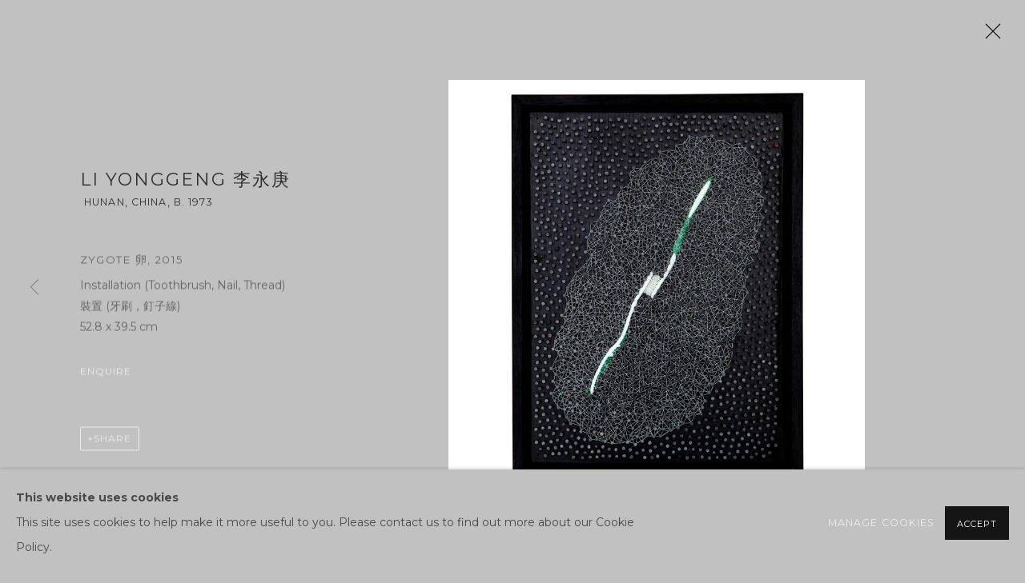

--- FILE ---
content_type: text/html; charset=utf-8
request_url: https://galeriedumonde.com/artists/159-li-yonggeng/works/1427-li-yonggeng-zygote-2015/
body_size: 10877
content:



                        
    <!DOCTYPE html>
    <!-- Site by Artlogic - https://artlogic.net -->
    <html lang="en">
        <head>
            <meta charset="utf-8">
            <title>Li Yonggeng 李永庚, Zygote 卵, 2015 | gdm</title>
        <meta property="og:site_name" content="gdm" />
        <meta property="og:title" content="Li Yonggeng 李永庚, Zygote 卵, 2015" />
        <meta property="og:description" content="Li Yonggeng 李永庚 Zygote 卵, 2015 Installation (Toothbrush, Nail, Thread) 裝置 (牙刷，釘子線) 52.8 x 39.5 cm" />
        <meta property="og:image" content="https://artlogic-res.cloudinary.com/w_1200,h_630,c_fill,f_auto,fl_lossy,q_auto/artlogicstorage/galeriedumonde/images/view/cb28e7a8b939826671d098a6b4ee2963j/gdm-li-yonggeng-zygote-2015.jpg" />
        <meta property="og:image:width" content="1200" />
        <meta property="og:image:height" content="630" />
        <meta property="twitter:card" content="summary_large_image">
        <meta property="twitter:url" content="https://galeriedumonde.com/artists/159-li-yonggeng/works/1427-li-yonggeng-zygote-2015/">
        <meta property="twitter:title" content="Li Yonggeng 李永庚, Zygote 卵, 2015">
        <meta property="twitter:description" content="Li Yonggeng 李永庚 Zygote 卵, 2015 Installation (Toothbrush, Nail, Thread) 裝置 (牙刷，釘子線) 52.8 x 39.5 cm">
        <meta property="twitter:text:description" content="Li Yonggeng 李永庚 Zygote 卵, 2015 Installation (Toothbrush, Nail, Thread) 裝置 (牙刷，釘子線) 52.8 x 39.5 cm">
        <meta property="twitter:image" content="https://artlogic-res.cloudinary.com/w_1200,h_630,c_fill,f_auto,fl_lossy,q_auto/artlogicstorage/galeriedumonde/images/view/cb28e7a8b939826671d098a6b4ee2963j/gdm-li-yonggeng-zygote-2015.jpg">
        <link rel="canonical" href="https://galeriedumonde.com/artworks/1427-li-yonggeng-zygote-2015/" />
        <meta name="google" content="notranslate" />
            <meta name="description" content="Li Yonggeng 李永庚 Zygote 卵, 2015 Installation (Toothbrush, Nail, Thread) 裝置 (牙刷，釘子線) 52.8 x 39.5 cm" />
            <meta name="publication_date" content="2018-04-27 13:50:01" />
            <meta name="generator" content="Artlogic CMS - https://artlogic.net" />
            
            <meta name="accessibility_version" content="1.1"/>
            
            
                <meta name="viewport" content="width=device-width, minimum-scale=0.5, initial-scale=1.0" />

            

<link rel="icon" href="/usr/images/preferences/gdm-favicon_grey.ico" type="image/x-icon" />
<link rel="shortcut icon" href="/usr/images/preferences/gdm-favicon_grey.ico" type="image/x-icon" />

<meta name="application-name" content="gdm"/>
<meta name="msapplication-TileColor" content="#ffffff"/>
            
            <link rel="alternate" hreflang="en" href="https://galeriedumonde.com/artists/159-li-yonggeng/works/1427-li-yonggeng-zygote-2015/" />
<link rel="alternate" hreflang="zh" href="https://galeriedumonde.com/zh/artists/159-li-yonggeng/works/1427-li-yonggeng-zygote-2015/" />
            
                <link rel="stylesheet" media="print" href="/lib/g/2.0/styles/print.css">
                <link rel="stylesheet" media="print" href="/styles/print.css">

            <script>
            (window.Promise && window.Array.prototype.find) || document.write('<script src="/lib/js/polyfill/polyfill_es6.min.js"><\/script>');
            </script>


            
		<link data-context="helper" rel="stylesheet" type="text/css" href="/lib/webfonts/font-awesome/font-awesome-4.6.3/css/font-awesome.min.css?c=27042050002206&g=525374fcb2e58f7cbbdc15c79cadbf97"/>
		<link data-context="helper" rel="stylesheet" type="text/css" href="/lib/archimedes/styles/archimedes-frontend-core.css?c=27042050002206&g=525374fcb2e58f7cbbdc15c79cadbf97"/>
		<link data-context="helper" rel="stylesheet" type="text/css" href="/lib/archimedes/styles/accessibility.css?c=27042050002206&g=525374fcb2e58f7cbbdc15c79cadbf97"/>
		<link data-context="helper" rel="stylesheet" type="text/css" href="/lib/jquery/1.12.4/plugins/jquery.archimedes-frontend-core-plugins-0.1.css?c=27042050002206&g=525374fcb2e58f7cbbdc15c79cadbf97"/>
		<link data-context="helper" rel="stylesheet" type="text/css" href="/lib/jquery/1.12.4/plugins/fancybox-2.1.3/jquery.fancybox.css?c=27042050002206&g=525374fcb2e58f7cbbdc15c79cadbf97"/>
		<link data-context="helper" rel="stylesheet" type="text/css" href="/lib/jquery/1.12.4/plugins/fancybox-2.1.3/jquery.fancybox.artlogic.css?c=27042050002206&g=525374fcb2e58f7cbbdc15c79cadbf97"/>
		<link data-context="helper" rel="stylesheet" type="text/css" href="/lib/jquery/1.12.4/plugins/slick-1.8.1/slick.css?c=27042050002206&g=525374fcb2e58f7cbbdc15c79cadbf97"/>
		<link data-context="helper" rel="stylesheet" type="text/css" href="/lib/jquery/plugins/roomview/1.0/jquery.roomview.1.0.css?c=27042050002206&g=525374fcb2e58f7cbbdc15c79cadbf97"/>
		<link data-context="helper" rel="stylesheet" type="text/css" href="/lib/jquery/plugins/pageload/1.1/jquery.pageload.1.1.css?c=27042050002206&g=525374fcb2e58f7cbbdc15c79cadbf97"/>
		<link data-context="helper" rel="stylesheet" type="text/css" href="/core/dynamic_base.css?c=27042050002206&g=525374fcb2e58f7cbbdc15c79cadbf97"/>
		<link data-context="helper" rel="stylesheet" type="text/css" href="/core/dynamic_main.css?c=27042050002206&g=525374fcb2e58f7cbbdc15c79cadbf97"/>
		<link data-context="helper" rel="stylesheet" type="text/css" href="/core/user_custom.css?c=27042050002206&g=525374fcb2e58f7cbbdc15c79cadbf97"/>
		<link data-context="helper" rel="stylesheet" type="text/css" href="/core/dynamic_responsive.css?c=27042050002206&g=525374fcb2e58f7cbbdc15c79cadbf97"/>
		<link data-context="helper" rel="stylesheet" type="text/css" href="/lib/webfonts/artlogic-site-icons/artlogic-site-icons-1.0/artlogic-site-icons.css?c=27042050002206&g=525374fcb2e58f7cbbdc15c79cadbf97"/>
		<link data-context="helper" rel="stylesheet" type="text/css" href="/lib/jquery/plugins/plyr/3.5.10/plyr.css?c=27042050002206&g=525374fcb2e58f7cbbdc15c79cadbf97"/>
		<link data-context="helper" rel="stylesheet" type="text/css" href="/lib/styles/fouc_prevention.css?c=27042050002206&g=525374fcb2e58f7cbbdc15c79cadbf97"/>
<!-- add crtical css to improve performance -->
		<script data-context="helper"  src="/lib/jquery/1.12.4/jquery-1.12.4.min.js?c=27042050002206&g=525374fcb2e58f7cbbdc15c79cadbf97"></script>
		<script data-context="helper" defer src="/lib/g/2.0/scripts/webpack_import_helpers.js?c=27042050002206&g=525374fcb2e58f7cbbdc15c79cadbf97"></script>
		<script data-context="helper" defer src="/lib/jquery/1.12.4/plugins/jquery.browser.min.js?c=27042050002206&g=525374fcb2e58f7cbbdc15c79cadbf97"></script>
		<script data-context="helper" defer src="/lib/jquery/1.12.4/plugins/jquery.easing.min.js?c=27042050002206&g=525374fcb2e58f7cbbdc15c79cadbf97"></script>
		<script data-context="helper" defer src="/lib/jquery/1.12.4/plugins/jquery.archimedes-frontend-core-plugins-0.1.js?c=27042050002206&g=525374fcb2e58f7cbbdc15c79cadbf97"></script>
		<script data-context="helper" defer src="/lib/jquery/1.12.4/plugins/jquery.fitvids.js?c=27042050002206&g=525374fcb2e58f7cbbdc15c79cadbf97"></script>
		<script data-context="helper" defer src="/core/dynamic.js?c=27042050002206&g=525374fcb2e58f7cbbdc15c79cadbf97"></script>
		<script data-context="helper" defer src="/lib/archimedes/scripts/archimedes-frontend-core.js?c=27042050002206&g=525374fcb2e58f7cbbdc15c79cadbf97"></script>
		<script data-context="helper" defer src="/lib/archimedes/scripts/archimedes-frontend-modules.js?c=27042050002206&g=525374fcb2e58f7cbbdc15c79cadbf97"></script>
		<script data-context="helper" type="module"  traceurOptions="--async-functions" src="/lib/g/2.0/scripts/galleries_js_loader__mjs.js?c=27042050002206&g=525374fcb2e58f7cbbdc15c79cadbf97"></script>
		<script data-context="helper" defer src="/lib/g/2.0/scripts/feature_panels.js?c=27042050002206&g=525374fcb2e58f7cbbdc15c79cadbf97"></script>
		<script data-context="helper" defer src="/lib/g/themes/aspect/2.0/scripts/script.js?c=27042050002206&g=525374fcb2e58f7cbbdc15c79cadbf97"></script>
		<script data-context="helper" defer src="/lib/archimedes/scripts/recaptcha.js?c=27042050002206&g=525374fcb2e58f7cbbdc15c79cadbf97"></script>
            
            
            
                


    <script>
        function get_cookie_preference(category) {
            result = false;
            try {
                var cookie_preferences = localStorage.getItem('cookie_preferences') || "";
                if (cookie_preferences) {
                    cookie_preferences = JSON.parse(cookie_preferences);
                    if (cookie_preferences.date) {
                        var expires_on = new Date(cookie_preferences.date);
                        expires_on.setDate(expires_on.getDate() + 365);
                        console.log('cookie preferences expire on', expires_on.toISOString());
                        var valid = expires_on > new Date();
                        if (valid && cookie_preferences.hasOwnProperty(category) && cookie_preferences[category]) {
                            result = true;
                        }
                    }
                }
            }
            catch(e) {
                console.warn('get_cookie_preference() failed');
                return result;
            }
            return result;
        }

        window.google_analytics_init = function(page){
            var collectConsent = true;
            var useConsentMode = false;
            var analyticsProperties = ['UA-136618251-21'];
            var analyticsCookieType = 'statistics';
            var disableGa = false;
            var sendToArtlogic = true;
            var artlogicProperties = {
                'UA': 'UA-157296318-1',
                'GA': 'G-GLQ6WNJKR5',
            };

            analyticsProperties = analyticsProperties.concat(Object.values(artlogicProperties));

            var uaAnalyticsProperties = analyticsProperties.filter((p) => p.startsWith('UA-'));
            var ga4AnalyticsProperties = analyticsProperties.filter((p) => p.startsWith('G-')).concat(analyticsProperties.filter((p) => p.startsWith('AW-')));

            if (collectConsent) {
                disableGa = !get_cookie_preference(analyticsCookieType);

                for (var i=0; i < analyticsProperties.length; i++){
                    var key = 'ga-disable-' + analyticsProperties[i];

                    window[key] = disableGa;
                }

                if (disableGa) {
                    if (document.cookie.length) {
                        var cookieList = document.cookie.split(/; */);

                        for (var i=0; i < cookieList.length; i++) {
                            var splitCookie = cookieList[i].split('='); //this.split('=');

                            if (splitCookie[0].indexOf('_ga') == 0 || splitCookie[0].indexOf('_gid') == 0 || splitCookie[0].indexOf('__utm') == 0) {
                                //h.deleteCookie(splitCookie[0]);
                                var domain = location.hostname;
                                var cookie_name = splitCookie[0];
                                document.cookie =
                                    cookie_name + "=" + ";path=/;domain="+domain+";expires=Thu, 01 Jan 1970 00:00:01 GMT";
                                // now delete the version without a subdomain
                                domain = domain.split('.');
                                domain.shift();
                                domain = domain.join('.');
                                document.cookie =
                                    cookie_name + "=" + ";path=/;domain="+domain+";expires=Thu, 01 Jan 1970 00:00:01 GMT";
                            }
                        }
                    }
                }
            }

            if (uaAnalyticsProperties.length) {
                (function(i,s,o,g,r,a,m){i['GoogleAnalyticsObject']=r;i[r]=i[r]||function(){
                (i[r].q=i[r].q||[]).push(arguments)},i[r].l=1*new Date();a=s.createElement(o),
                m=s.getElementsByTagName(o)[0];a.async=1;a.src=g;m.parentNode.insertBefore(a,m)
                })(window,document,'script','//www.google-analytics.com/analytics.js','ga');


                if (!disableGa) {
                    var anonymizeIps = false;

                    for (var i=0; i < uaAnalyticsProperties.length; i++) {
                        var propertyKey = '';

                        if (i > 0) {
                            propertyKey = 'tracker' + String(i + 1);
                        }

                        var createArgs = [
                            'create',
                            uaAnalyticsProperties[i],
                            'auto',
                        ];

                        if (propertyKey) {
                            createArgs.push({'name': propertyKey});
                        }

                        ga.apply(null, createArgs);

                        if (anonymizeIps) {
                            ga('set', 'anonymizeIp', true);
                        }

                        var pageViewArgs = [
                            propertyKey ? propertyKey + '.send' : 'send',
                            'pageview'
                        ]

                        if (page) {
                            pageViewArgs.push(page)
                        }

                        ga.apply(null, pageViewArgs);
                    }

                    if (sendToArtlogic) {
                        ga('create', 'UA-157296318-1', 'auto', {'name': 'artlogic_tracker'});

                        if (anonymizeIps) {
                            ga('set', 'anonymizeIp', true);
                        }

                        var pageViewArgs = [
                            'artlogic_tracker.send',
                            'pageview'
                        ]

                        if (page) {
                            pageViewArgs.push(page)
                        }

                        ga.apply(null, pageViewArgs);
                    }
                }
            }

            if (ga4AnalyticsProperties.length) {
                if (!disableGa || useConsentMode) {
                    (function(d, script) {
                        script = d.createElement('script');
                        script.type = 'text/javascript';
                        script.async = true;
                        script.src = 'https://www.googletagmanager.com/gtag/js?id=' + ga4AnalyticsProperties[0];
                        d.getElementsByTagName('head')[0].appendChild(script);
                    }(document));

                    window.dataLayer = window.dataLayer || [];
                    window.gtag = function (){dataLayer.push(arguments);}
                    window.gtag('js', new Date());

                    if (useConsentMode) {
                        gtag('consent', 'default', {
                            'ad_storage': 'denied',
                            'analytics_storage': 'denied',
                            'functionality_storage': 'denied',
                            'personalization_storage': 'denied',
                            'security': 'denied',
                        });

                        if (disableGa) {
                            // If this has previously been granted, it will need set back to denied (ie on cookie change)
                            gtag('consent', 'update', {
                                'analytics_storage': 'denied',
                            });
                        } else {
                            gtag('consent', 'update', {
                                'analytics_storage': 'granted',
                            });
                        }
                    }

                    for (var i=0; i < ga4AnalyticsProperties.length; i++) {
                        window.gtag('config', ga4AnalyticsProperties[i]);
                    }

                }
            }
        }

        var waitForPageLoad = true;

        if (waitForPageLoad) {
            window.addEventListener('load', function() {
                window.google_analytics_init();
                window.archimedes.archimedes_core.analytics.init();
            });
        } else {
            window.google_analytics_init();
        }
    </script>

            
                <meta name="google-site-verification" content="p_pF2WGI8iFKlr7ntHl7TsTsP12toQtCohIo0VBuRus" />
            
            
            <noscript> 
                <style>
                    body {
                        opacity: 1 !important;
                    }
                </style>
            </noscript>
        </head>
        
        
        
        <body class="section-artists page-artists site-responsive responsive-top-size-1023 responsive-nav-slide-nav responsive-nav-side-position-left responsive-layout-forced-lists responsive-layout-forced-image-lists responsive-layout-forced-tile-lists analytics-track-all-links site-lib-version-2-0 scroll_sub_nav_enabled responsive_src_image_sizing hero_heading_title_position_overlay page-param-159-li-yonggeng page-param-id-159 page-param-works page-param-1427-li-yonggeng-zygote-2015 page-param-id-1427 page-param-type-artist_id page-param-type-subsection page-param-type-object_id layout-hero-mode-fullbleed  layout-hero-header layout-hero-header-record-data layout-fixed-header site-type-template pageload-ajax-navigation-active layout-animation-enabled layout-lazyload-enabled" data-viewport-width="1024" data-site-name="galeriedumonde" data-connected-db-name="galeriedumonde" data-pathname="/artists/159-li-yonggeng/works/1427-li-yonggeng-zygote-2015/"
    style="opacity: 0;"

>
            <script>document.getElementsByTagName('body')[0].className+=' browser-js-enabled';</script>
            


            
            






        <div id="responsive_slide_nav_content_wrapper">

    <div id="container">

        
    


    <div class="header-fixed-wrapper header-fixed-wrapper-no-follow">
    <header id="header" class="clearwithin header_fixed header_fixed_no_follow header_transparent  ">
        <div class="inner clearwithin">

            


<div id="logo" class=" user-custom-logo-image"><a href="/">gdm</a></div>


            
                <div id="skiplink-container">
                    <div>
                        <a href="#main_content" class="skiplink">Skip to main content</a>
                    </div>
                </div>
            
        
            <div class="header-ui-wrapper">

                    <div id="responsive_slide_nav_wrapper" class="mobile_menu_align_center" data-nav-items-animation-delay>
                        <div id="responsive_slide_nav_wrapper_inner" data-responsive-top-size=1023>
                        
                            <nav id="top_nav" aria-label="Main site" class="navigation noprint clearwithin">
                                
<div id="top_nav_reveal" class="hidden"><ul><li><a href="#" role="button" aria-label="Close">Menu</a></li></ul></div>

        <ul class="topnav">
		<li class="topnav-filepath-artists topnav-label-artists topnav-id-11 active"><a href="/artists/" aria-label="Link to gdm Artists page (current nav item)">Artists</a></li>
		<li class="topnav-filepath-news topnav-label-news topnav-id-15"><a href="/news/" aria-label="Link to gdm News page">News</a></li>
		<li class="topnav-filepath-exhibitions topnav-label-exhibitions topnav-id-13"><a href="/exhibitions/" aria-label="Link to gdm Exhibitions page">Exhibitions</a></li>
		<li class="topnav-filepath-events topnav-label-fairs topnav-id-14"><a href="/events/" aria-label="Link to gdm Fairs page">Fairs</a></li>
		<li class="topnav-filepath-publications topnav-label-publications topnav-id-16"><a href="/publications/" aria-label="Link to gdm Publications page">Publications</a></li>
		<li class="topnav-filepath-about-gdm-frameworks topnav-label-conservation topnav-id-24"><a href="/About-GDM-Frameworks/" aria-label="Link to gdm Conservation page">Conservation</a></li>
		<li class="topnav-filepath-contact topnav-label-contact-us topnav-id-20"><a href="/contact/" aria-label="Link to gdm Contact Us page">Contact Us</a></li>
		<li class="topnav-filepath-about topnav-label-about topnav-id-31"><a href="/about/" aria-label="Link to gdm About page">About</a></li>
		<li class="topnav-filepath-si-ng-tshinn topnav-label-si-ng-tshinn topnav-id-34 last"><a href="/artworks/categories/1-siong-tshinn/" aria-label="Link to gdm Siōng Tshinn page">Siōng Tshinn</a></li>
	</ul>


                                
                                

    <div id="topnav_translations" class="navigation noprint clearwithin">
        <ul>
            
            <li  class="lang_nav_en active"  data-language="en"><a aria-label="Translate site to EN (English)" href="/artists/159-li-yonggeng/works/1427-li-yonggeng-zygote-2015/" class="no_proxy_dir_rewrite">EN</a></li>
                
                <li  class="lang_nav_zh "   data-language="en"><a aria-label="Translate site to 中文 (Chinese (Traditional))" href="/zh/artists/159-li-yonggeng/works/1427-li-yonggeng-zygote-2015/" class="no_proxy_dir_rewrite">中文</a></li>
        </ul>
    </div>


                                
                                    <div id="topnav_search" class="header_quick_search noprint">
                                        <form method="get" action="/search/" id="topnav_search_form">
                                            <input id="topnav_search_field" type="text" class="header_quicksearch_field inputField" aria-label="Search" data-default-value="Search" value="" name="search" />
                                                <a href="javascript:void(0)" id="topnav_search_btn" class="header_quicksearch_btn link" aria-label="Submit search" role="button"><i class="quicksearch-icon"></i></a>
                                            <input type="submit" class="nojsSubmit" aria-label="Submit search" value="Go" style="display: none;" />
                                        </form>
                                    </div>
                            </nav>
                            <div class="header_social_links_mobile clearwithin">
                                <div id="mailinglist" class="social_links_item"><a href="/mailing-list/" class=" mailinglist_signup_popup_link"><span class="social_media_icon mailinglist"></span>Join the mailing list</a></div>
                            </div>
                        
                        </div>
                    </div>
                

                <div class="header-icons-wrapper  active social-links-active">
                    
                    
                        <div id="header_quick_search" class="header_quick_search noprint header_quick_search_reveal">
                            <form method="get" action="/search/" id="header_quicksearch_form">
                                <input id="header_quicksearch_field" type="text" class="header_quicksearch_field inputField" aria-label="Submit" data-default-value="Search" value="" name="search" placeholder="Search" />
                                <a href="javascript:void(0)" id="header_quicksearch_btn" class="header_quicksearch_btn link" aria-label="Submit search"><i class="quicksearch-icon"></i></a>
                                <input type="submit" class="nojsSubmit" value="Go" aria-label="Submit search" style="display: none;" />
                            </form>
                        </div>


                    
                        <div class="header_social_links_desktop clearwithin">
                            <div id="mailinglist" class="social_links_item"><a href="/mailing-list/" class=" mailinglist_signup_popup_link"><span class="social_media_icon mailinglist"></span>Join the mailing list</a></div>
                        </div>
     
                        <div id="slide_nav_reveal" tabindex="0" role="button">Menu</div>
                </div>
                
                

                

    <div id="translations_nav" class="navigation noprint clearwithin">
        <ul>
            
            <li  class="lang_nav_en active"  data-language="en"><a aria-label="Translate site to EN (English)" href="/artists/159-li-yonggeng/works/1427-li-yonggeng-zygote-2015/" class="no_proxy_dir_rewrite">EN</a></li>
                
                <li  class="lang_nav_zh "   data-language="en"><a aria-label="Translate site to 中文 (Chinese (Traditional))" href="/zh/artists/159-li-yonggeng/works/1427-li-yonggeng-zygote-2015/" class="no_proxy_dir_rewrite">中文</a></li>
        </ul>
    </div>


                

                
            </div>
        </div>
        



    </header>
    </div>



        
            



    
    
    <div id="hero_header" data-image-src="https://artlogic-res.cloudinary.com/w_2000,h_2000,c_limit,f_auto,fl_lossy,q_auto/ws-galeriedumonde/usr/images/artists/hero_image/items/23/2308eeead116484291b43a2dd6510796/100_5034.jpg?focal=50,18" data-color="#000" style="background-color:#000;background-position-x: 50%; background-position-y: 18%;" role="complementary" class="parallax-element hero_section_detect_brightness hero-mode-fullbleed">
        <div class="inner " >
            
                <div id="hero_heading">
                        <div class="title"><a href="/artists/">Li Yonggeng 李永庚</a></div>
                            <div class="subtitle"><span class="artist_nationality">Hunan, China, </span>b. 1973</div>
                    
                </div>
        </div>
        
            <div id="slideshow" class="fullscreen_slideshow fullscreen_slideshow_parallax detect-slide-brightness no-slideshow-images  "  style="background-color:#000" >
                <ul class="hero-parallax-element">
                        
                            <li class=" fullscreen-slide-brightness-detected fullscreen-slide-image-dark">

                                
        <style>
            .cycle-slide-active #hero-slide-0 {background-image:url('https://artlogic-res.cloudinary.com/w_2000,h_2000,c_limit,f_auto,fl_lossy,q_auto/ws-galeriedumonde/usr/images/artists/hero_image/items/23/2308eeead116484291b43a2dd6510796/100_5034.jpg?focal=50,18');background-position-x: 50%; background-position-y: 18%;   background-position-x: 50%; background-position-y: 18%;}
            @media screen and (max-width: 459px) {
                
            }
        </style>
    

                                <span id=hero-slide-0 class="image"></span>
                                <span class="content">
                                    <span class="inner">
                                    </span>
                                </span>
                            </li>
                </ul>
            </div>

        
        <style>
            #hero_image_responsive {background-image:url('https://artlogic-res.cloudinary.com/w_2000,h_2000,c_limit,f_auto,fl_lossy,q_auto/ws-galeriedumonde/usr/images/artists/hero_image/items/23/2308eeead116484291b43a2dd6510796/100_5034.jpg?focal=50,18');background-position-x: 50%; background-position-y: 18%;  background-color: #000; background-position-x: 50%; background-position-y: 18%;}
            @media screen and (max-width: 459px) {
                
            }
        </style>
    

        <div id="hero_image_responsive" class="no-slideshow-images ">
        </div>

        
    </div>


        <div id="main_content" role="main" class="clearwithin">
            <!--contentstart-->
            







    


<div class="subsection-artist-detail-page subsection-wrapper-works-object record-content-short-bio record-content-artist-image record-content-group-images-override "
     data-search-record-type="artists" data-search-record-id="159">

    <div class="artist-header heading_wrapper main_heading_hidden heading_wrapper_alternative clearwithin">

            
            <div class="h1_wrapper hidden">
                

                <h1 class="has_subnav" data-onclick-url="/artists/159/">
                    Li Yonggeng 李永庚
                            <span class="artist_years"><span class="nationality">Hunan, China, </span> b. 1973</span>
                </h1>
            </div>

            






    <div id="sub_nav" class="navigation  noprint clearwithin" role="navigation" aria-label="Artist sections">
        
        <ul>
            
            
                
                    
                    <li id="sub-item-overview" class="first">
                                
                                <a href="#"  data-subsection-type="overview" aria-label="Link to Li Yonggeng 李永庚 Overview">Overview</a>
                    </li>
                    
                    
                    <li id="sub-item-works" class="active">
                                
                                <a href="#"  data-subsection-type="works" aria-label="Link to Li Yonggeng 李永庚 Works (current nav item)">Works</a>
                    </li>
                    
                    
                    <li id="sub-item-cv" class="">
                                
                                <a href="/usr/library/documents/main/artists/159/galerie-du-monde_li-yonggeng_artist-cv.pdf"  target="_blank" rel="noopener noreferrer" data-subsection-type="None" aria-label="Link to Li Yonggeng 李永庚 CV (PDF, opens in a new tab)">CV</a>
                    </li>
                    
                    
                    <li id="sub-item-news" class="">
                                
                                <a href="#"  data-subsection-type="news" aria-label="Link to Li Yonggeng 李永庚 News">News</a>
                    </li>
                    
            
        </ul>
    </div>
    <div class="sub_nav_clear clear"></div>

            


    </div>


    <div id="content" class="clearwithin">



                        



<div class="subsection-works ">
    

        
            










<div class="artwork_detail_wrapper site-popup-enabled-content"
     data-pageload-popup-fallback-close-path="/artists/159-li-yonggeng/works/">

    <div id="image_gallery" 
         class="clearwithin record-layout-standard artwork image_gallery_has_caption" 
         
         data-search-record-type="artworks" data-search-record-id="1427"
    >

            <div class="draginner">
            <div id="image_container_wrapper">
        
        <div id="image_container"
             class=" "
             data-record-type="artwork">


                        
                        <span class="image">
                            <span>
                        <a href="https://artlogic-res.cloudinary.com/w_2400,h_2400,c_limit,f_auto,fl_lossy,q_auto/artlogicstorage/galeriedumonde/images/view/cb28e7a8b939826671d098a6b4ee2963j/gdm-li-yonggeng-zygote-2015.jpg"
                           data-fancybox-group="group"
                           class="image_popup image_popup_zoom" data-popup_zoom_image="https://artlogic-res.cloudinary.com/w_2000,h_2000,c_limit,f_auto,fl_lossy,q_auto/artlogicstorage/galeriedumonde/images/view/cb28e7a8b939826671d098a6b4ee2963j/gdm-li-yonggeng-zygote-2015.jpg">
                            <span class="screen-reader-only">Open a larger version of the following image in a popup:</span>
                        <img alt="Li Yonggeng 李永庚, Zygote 卵, 2015" title="" src="https://artlogic-res.cloudinary.com/w_1600,h_1600,c_limit,f_auto,fl_lossy,q_auto/artlogicstorage/galeriedumonde/images/view/cb28e7a8b939826671d098a6b4ee2963j/gdm-li-yonggeng-zygote-2015.jpg" class="" data-roomview-custom-config="" roomview="" />
                            </a>
                        </span>
                        </span>




        </div>
            </div>

        <div id="content_module" class="clearwithin">

                <div class="artwork_details_wrapper clearwithin  ">



                    

                        <h1 class="artist">
                                <a href="/artists/159-li-yonggeng/">Li Yonggeng 李永庚</a>
                                <span id="artist_years"><span class="nationality">Hunan, China, </span>b. 1973</span>
                        </h1>


                            <div class="subtitle">
                                <span class="title">Zygote 卵</span><span class="comma">, </span><span class="year">2015</span>
                            </div>


                                    <div class="detail_view_module detail_view_module_artwork_caption prose">
                                        <div class="medium">Installation (Toothbrush, Nail, Thread)<br/>
裝置 (牙刷，釘子線)</div><div class="dimensions">52.8 x 39.5 cm</div>
                                    </div>











                                <div class="enquire">
            <!--excludeindexstart-->
            <div class="enquire_button_container clearwithin ">
                <div class="link"><a href="javascript:void(0)" role="button" class="website_contact_form link-no-ajax" data-contact-form-stock-number="" data-contact-form-item-table="artworks" data-contact-form-item-id="1427" data-contact-form-details="%3Cdiv%20class%3D%22artist%22%3ELi%20Yonggeng%20%E6%9D%8E%E6%B0%B8%E5%BA%9A%3C/div%3E%3Cdiv%20class%3D%22title_and_year%22%3E%3Cspan%20class%3D%22title_and_year_title%22%3EZygote%20%E5%8D%B5%3C/span%3E%2C%20%3Cspan%20class%3D%22title_and_year_year%22%3E2015%3C/span%3E%3C/div%3E%3Cdiv%20class%3D%22medium%22%3EInstallation%20%28Toothbrush%2C%20Nail%2C%20Thread%29%3Cbr/%3E%0A%E8%A3%9D%E7%BD%AE%20%28%E7%89%99%E5%88%B7%EF%BC%8C%E9%87%98%E5%AD%90%E7%B7%9A%29%3C/div%3E%3Cdiv%20class%3D%22dimensions%22%3E52.8%20x%2039.5%20cm%3C/div%3E" data-contact-form-image="https://artlogic-res.cloudinary.com/w_75,h_75,c_fill,f_auto,fl_lossy,q_auto/artlogicstorage/galeriedumonde/images/view/cb28e7a8b939826671d098a6b4ee2963j/gdm-li-yonggeng-zygote-2015.jpg" data-contact-form-hide-context="" data-contact-form-to="" data-contact-form-to-bcc=""   data-contact-form-artist-interest="Li Yonggeng 李永庚" data-contact-form-artwork-interest="Zygote 卵">Enquire</a></div>
                <div class="enquire_link_simple_artwork_details hidden">%3Cdiv%20class%3D%22artist%22%3ELi%20Yonggeng%20%E6%9D%8E%E6%B0%B8%E5%BA%9A%3C/div%3E%3Cdiv%20class%3D%22title_and_year%22%3E%3Cspan%20class%3D%22title_and_year_title%22%3EZygote%20%E5%8D%B5%3C/span%3E%2C%20%3Cspan%20class%3D%22title_and_year_year%22%3E2015%3C/span%3E%3C/div%3E%3Cdiv%20class%3D%22medium%22%3EInstallation%20%28Toothbrush%2C%20Nail%2C%20Thread%29%3Cbr/%3E%0A%E8%A3%9D%E7%BD%AE%20%28%E7%89%99%E5%88%B7%EF%BC%8C%E9%87%98%E5%AD%90%E7%B7%9A%29%3C/div%3E%3Cdiv%20class%3D%22dimensions%22%3E52.8%20x%2039.5%20cm%3C/div%3E</div>
            </div>
            <!--excludeindexend-->
        </div>






                    <!--excludeindexstart-->
                    <div class="clear"></div>
                    


                    <div class="visualisation-tools horizontal-view">




                    </div>
                    <!--excludeindexend-->



                        



                <div id="artwork_description_2" class="hidden" tabindex=-1>
                    <div class="detail_view_module prose">
                    </div>





                </div>



























                            <!--excludeindexstart-->

                            



    <script>
        var addthis_config = {
            data_track_addressbar: false,
            services_exclude: 'print, gmail, stumbleupon, more, google',
            ui_click: true, data_ga_tracker: 'UA-136618251-21',
            data_ga_property: 'UA-136618251-21',
            data_ga_social: true,
            ui_use_css: true,
            data_use_cookies_ondomain: false,
            data_use_cookies: false
        };

    </script>
    <div class="social_sharing_wrap not-prose clearwithin">


        

        

        <div class="link share_link popup_vertical_link  retain_dropdown_dom_position" data-link-type="share_link">
            <a href="#" role="button" aria-haspopup="true" aria-expanded="false">Share</a>

                
                <div id="social_sharing" class="social_sharing popup_links_parent">
                <div id="relative_social_sharing" class="relative_social_sharing">
                <div id="social_sharing_links" class="social_sharing_links popup_vertical dropdown_closed addthis_toolbox popup_links">
                        <ul>
                        
                            
                                <li class="social_links_item">
                                    <a href="https://www.facebook.com/sharer.php?u=http://galeriedumonde.com/artists/159-li-yonggeng/works/1427-li-yonggeng-zygote-2015/" target="_blank" class="addthis_button_facebook">
                                        <span class="add_this_social_media_icon facebook"></span>Facebook
                                    </a>
                                </li>
                            
                                <li class="social_links_item">
                                    <a href="https://x.com/share?url=http://galeriedumonde.com/artists/159-li-yonggeng/works/1427-li-yonggeng-zygote-2015/" target="_blank" class="addthis_button_x">
                                        <span class="add_this_social_media_icon x"></span>X
                                    </a>
                                </li>
                            
                                <li class="social_links_item">
                                    <a href="https://www.pinterest.com/pin/create/button/?url=https%3A//galeriedumonde.com/artists/159-li-yonggeng/works/1427-li-yonggeng-zygote-2015/&media=https%3A//artlogic-res.cloudinary.com/f_auto%2Cfl_lossy%2Cq_auto/ws-galeriedumonde/usr/images/artists/group_images_override/items/8a/8a53261423c14032a0705e54927ec6d4/img_1398.jpg&description=Li%20Yonggeng%20%E6%9D%8E%E6%B0%B8%E5%BA%9A%2C%20Zygote%20%E5%8D%B5%2C%202015" target="_blank" class="addthis_button_pinterest_share">
                                        <span class="add_this_social_media_icon pinterest"></span>Pinterest
                                    </a>
                                </li>
                            
                                <li class="social_links_item">
                                    <a href="https://www.tumblr.com/share/link?url=http://galeriedumonde.com/artists/159-li-yonggeng/works/1427-li-yonggeng-zygote-2015/" target="_blank" class="addthis_button_tumblr">
                                        <span class="add_this_social_media_icon tumblr"></span>Tumblr
                                    </a>
                                </li>
                            
                                <li class="social_links_item">
                                    <a href="mailto:?subject=Li%20Yonggeng%20%E6%9D%8E%E6%B0%B8%E5%BA%9A%2C%20Zygote%20%E5%8D%B5%2C%202015&body= http://galeriedumonde.com/artists/159-li-yonggeng/works/1427-li-yonggeng-zygote-2015/" target="_blank" class="addthis_button_email">
                                        <span class="add_this_social_media_icon email"></span>Email
                                    </a>
                                </li>
                        </ul>
                </div>
                </div>
                </div>
                
        

        </div>



    </div>


                        
        <div class="page_stats pagination_controls" id="page_stats_0">
            <div class="ps_links">
                    <div class="ps_item pagination_controls_prev"><a href="/artists/159-li-yonggeng/works/1423-li-yonggeng-untitled-2010/"
                                                                     class="ps_link ps_previous focustrap-ignore">Previous</a>
                    </div>
                <div class="ps_item sep">|</div>
                    <div class="ps_item ps_next disabled pagination_controls_next">Next</div>
            </div>
            <div class="ps_pages">
                <div class="ps_pages_indented">
                    <div class="ps_page_number">12&nbsp;</div>
                    <div class="left">of
                        &nbsp;12</div>
                </div>
            </div>
            <div class="clear"></div>
        </div>


                            <!--excludeindexend-->



                </div>
        </div>



        
    

            </div>
            <div class="draginner_loader loader_basic"></div>
</div>




</div>



    


    </div>

    


</div>



            <!--contentend-->
        </div>

        


            
                

























<div id="footer" role="contentinfo" class=" advanced_footer">
    <div class="inner">
                <div class="advanced_footer_item clearwithin">
                    
        <div id="contact_info">
                <p><strong>gdm 爍樂 </strong>(Galerie du Monde)</p>
<p>email: <a href="mailto:enquiry@galeriedumonde.com">enquiry@galeriedumonde.com</a></p>
<p> </p>
<p><span style="text-decoration: underline;">gdm Hong Kong 爍樂香港</span></p>
<p>108 Ruttonjee Centre, 11 Duddell Street, Central, Hong Kong</p>
<p>香港中環都爹利街11號<span>律敦治中心一樓</span><span>108</span><span>室</span></p>
<p>phone: +852 2525 0529</p>
<p>Opens Tuesday to Saturday, 10:00 - 19:00</p>
<p> </p>
<p><span style="text-decoration: underline;">gdm Taipei 爍樂台北</span></p>
<p>1/F, 390 Ruiguang Road, Neihu District, Taipei, Taiwan</p>
<p>台灣台北市內湖區瑞光路390號一樓</p>
<p>phone: +886 2 7713 6696</p>
<p>Opens Tuesday to Saturday, 11:00 - 19:00</p>
        </div>

                </div>
            

            
    
        <div id="social_links" class="clearwithin">
            <div id="facebook" class="social_links_item"><a href="https://www.facebook.com/galeriedumonde/" class=""><span class="social_media_icon facebook"></span>Facebook<span class="screen-reader-only">, opens in a new tab.</span></a></div><div id="instagram" class="social_links_item"><a href="https://www.instagram.com/galeriedumonde/" class=""><span class="social_media_icon instagram"></span>Instagram<span class="screen-reader-only">, opens in a new tab.</span></a></div><div id="mailinglist" class="social_links_item"><a href="/mailing-list/" class=" mailinglist_signup_popup_link"><span class="social_media_icon mailinglist"></span>Join the mailing list</a></div><div id="email" class="social_links_item"><a href="/contact/form/" class="link-no-ajax"><span class="social_media_icon email"></span>Send an email</a></div><div id="googlemap" class="social_links_item"><a href="https://goo.gl/maps/4FnWpVf5kut" class="website_map_popup" data-latlng="22.279909,114.156792" data-title="gdm" data-zoom="15"><span class="social_media_icon googlemap"></span>View on Google Maps</a></div><div id="artsy" class="social_links_item"><a href="https://www.artsy.net/galerie-du-monde" class=""><span class="social_media_icon artsy"></span>Artsy<span class="screen-reader-only">, opens in a new tab.</span></a></div>
        </div>

            <div class="clear"></div>
            
    <div class="copyright">
            
    <div class="small-links-container">
            <div class="cookie_notification_preferences"><a href="javascript:void(0)" role="button" class="link-no-ajax">Manage cookies</a></div>



    </div>

        <div id="copyright" class="noprint">
            <div class="copyright-text">
                    Copyright © 2025 gdm
            </div>
                
        
        <div id="artlogic" class="noprint"><a href="https://artlogic.net/" target="_blank" rel="noopener noreferrer">
                Site by Artlogic
        </a></div>

        </div>
        
    </div>

        <div class="clear"></div>
    </div>
</div>
        <div class="clear"></div>

            <div id="cookie_notification" role="region" aria-label="Cookie banner" data-mode="consent" data-cookie-notification-settings="">
    <div class="inner">
        <div id="cookie_notification_message" class="prose">
                <p><strong>This website uses cookies</strong><br>This site uses cookies to help make it more useful to you. Please contact us to find out more about our Cookie Policy.</p>
        </div>
        <div id="cookie_notification_preferences" class="link"><a href="javascript:;" role="button">Manage cookies</a></div>
        <div id="cookie_notification_accept" class="button"><a href="javascript:;" role="button">Accept</a></div>

    </div>
</div>
    <div id="manage_cookie_preferences_popup_container">
        <div id="manage_cookie_preferences_popup_overlay"></div>
        <div id="manage_cookie_preferences_popup_inner">
            <div id="manage_cookie_preferences_popup_box" role="dialog" aria-modal="true" aria-label="Cookie preferences">
                <div id="manage_cookie_preferences_close_popup_link" class="close">
                    <a href="javascript:;" role="button" aria-label="close">
                        <svg width="20px" height="20px" viewBox="0 0 488 488" version="1.1" xmlns="http://www.w3.org/2000/svg" xmlns:xlink="http://www.w3.org/1999/xlink" aria-hidden="true">
                            <g id="Page-1" stroke="none" stroke-width="1" fill="none" fill-rule="evenodd">
                                <g id="close" fill="#5D5D5D" fill-rule="nonzero">
                                    <polygon id="Path" points="488 468 468 488 244 264 20 488 0 468 224 244 0 20 20 0 244 224 468 0 488 20 264 244"></polygon>
                                </g>
                            </g>
                        </svg>
                    </a>
                </div>
                <h2>Cookie preferences</h2>
                    <p>Check the boxes for the cookie categories you allow our site to use</p>
                
                <div id="manage_cookie_preferences_form_wrapper">
                    <div class="form form_style_simplified">

                        <form id="cookie_preferences_form">
                            <fieldset>
                                <legend class="visually-hidden">Cookie options</legend>
                                <div>
                                    <label><input type="checkbox" name="essential" disabled checked value="1"> Strictly necessary</label>
                                    <div class="note">Required for the website to function and cannot be disabled.</div>
                                </div>
                                <div>
                                    <label><input type="checkbox" name="functionality"  value="1"> Preferences and functionality</label>
                                    <div class="note">Improve your experience on the website by storing choices you make about how it should function.</div>
                                </div>
                                <div>
                                    <label><input type="checkbox" name="statistics"  value="1"> Statistics</label>
                                    <div class="note">Allow us to collect anonymous usage data in order to improve the experience on our website.</div>
                                </div>
                                <div>
                                    <label><input type="checkbox" name="marketing"  value="1"> Marketing</label>
                                    <div class="note">Allow us to identify our visitors so that we can offer personalised, targeted marketing.</div>
                                </div>
                            </fieldset>
                            
                            <div class="button">
                                <a href="javascript:;" id="cookie_preferences_form_submit" role="button">Save preferences</a>
                            </div>
                        </form>

                    </div>
                </div>
            </div>
        </div>
    </div>

        


            
    
    
    
    <div id="mailing_list_popup_container" class="" data-timeout="10" data-cookie-expiry="604800">
        <div id="mailing_list_popup_overlay"></div>
        <div id="mailing_list_popup_inner">
            <div id="mailing_list_popup_box" role="dialog" aria-modal="true" aria-label="Mailing list popup">
                <div id="mailinglist_signup_close_popup_link" class="close"><a href="#" aria-label="Close" role="button" tabindex="0">Close</a></div>
                <h2>Join our mailing list</h2>
            
                    

<div id="artlogic_mailinglist_signup_form_wrapper">
    <div class="form form_style_simplified form_layout_hidden_labels">

        <form id="artlogic_mailinglist_signup_form" class="mailing_list_form clearwithin  " method="post" onsubmit="return false;" data-field-error="Please fill in all required fields." data-field-thanks-heading="Thank you" data-field-error-heading="Sorry" data-field-thanks-content="You have been added to our mailing list" data-field-exists-heading="Thank you" data-field-exists-content="You are already on our mailing list">
        
            <div class="error" tabindex="-1"></div>

                
                <div id="firstname_row" class="form_row">
                                <label for="ml_firstname">First name *</label>
                                <input name="firstname" class="inputField" id="ml_firstname" type="text" required autocomplete="given-name" value="" />
                </div>
                
                <div id="lastname_row" class="form_row">
                                <label for="ml_lastname">Last name *</label>
                                <input name="lastname" class="inputField" id="ml_lastname" type="text" required autocomplete="family-name" value="" />
                </div>
                
                <div id="email_row" class="form_row">
                                <label for="ml_email">Email *</label>
                                <input name="email" class="inputField" id="ml_email" type="email" required autocomplete="email" value="" />
                </div>
                
                <div id="phone_row" class="form_row">
                                <label for="ml_phone">Phone *</label>
                                <input name="phone" class="inputField" id="ml_phone" type="text" required autocomplete="tel" value="" />
                </div>

                <input type="hidden" name="interests" value="">
                <input type="hidden" name="position" value="">
                <input type="hidden" name="organisation" value="">
                <input type="hidden" name="categories" value="">


            <input type="hidden" name="tmp_send" value="1" />
            <input type="hidden" name="lang" value="" />
            <input type="hidden" name="originating_page" value="/artists/159-li-yonggeng/works/1427-li-yonggeng-zygote-2015/" />
            <input type="hidden" name="encoded_data" value="eyJub3RfaGlkZGVuIjogZmFsc2V9" />


            <div id="email_warning">
                <div id="email_warning_inner"></div>
            </div>
            

            <div id="mailing_submit_button" class="rowElem">
                <div class="button"><a class="submit_button" role="button" href="#">Signup</a></div>
            </div>
        </form>

            



<div id="privacy_policy_form_msg" class="privacy_policy_form_msg prose">
    <div class="asterisk">
        <p>
            * denotes required fields
        </p>
    </div>
        <p>
            We will process the personal data you have supplied in accordance with our privacy policy (available on request). You can unsubscribe or change your preferences at any time by clicking the link in our emails.
        </p>
</div>
    </div>
</div>

            </div>
        </div>
    </div>
    
    





    </div>

        </div>




            
            
                





            
            
        <!-- sentry-verification-string -->
    <!--  -->
</body>
    </html>




--- FILE ---
content_type: text/css; charset=utf-8
request_url: https://galeriedumonde.com/core/dynamic_base.css?c=27042050002206&g=525374fcb2e58f7cbbdc15c79cadbf97
body_size: 89
content:



    
	/* Gallery core base.css */

	@import url(/lib/g/2.0/styles/base.css?c=27042050002206&g=525374fcb2e58f7cbbdc15c79cadbf97);


	/* Theme base.css (gallery template websites) */

	@import url(/lib/g/themes/aspect/2.0/styles/base.css?c=27042050002206&g=525374fcb2e58f7cbbdc15c79cadbf97);


/* Local site base.css */

    @import url(/styles/base.css?c=27042050002206&g=525374fcb2e58f7cbbdc15c79cadbf97);

    @import url(/core/user_custom.css?c=27042050002206&g=525374fcb2e58f7cbbdc15c79cadbf97);


--- FILE ---
content_type: text/css; charset=utf-8
request_url: https://galeriedumonde.com/core/dynamic_main.css?c=27042050002206&g=525374fcb2e58f7cbbdc15c79cadbf97
body_size: 94
content:



	/* Core layout styles */
	@import url(/lib/g/2.0/styles/layout.css?c=27042050002206&g=525374fcb2e58f7cbbdc15c79cadbf97);
	
	

		/* Theme main.css (gallery template websites) */
		@import url(/lib/g/themes/aspect/2.0/styles/layout.css?c=27042050002206&g=525374fcb2e58f7cbbdc15c79cadbf97);
	
	/* Theme preset */
		
	
	

/* Website main.css */
	@import url(/styles/main.css?c=27042050002206&g=525374fcb2e58f7cbbdc15c79cadbf97);





